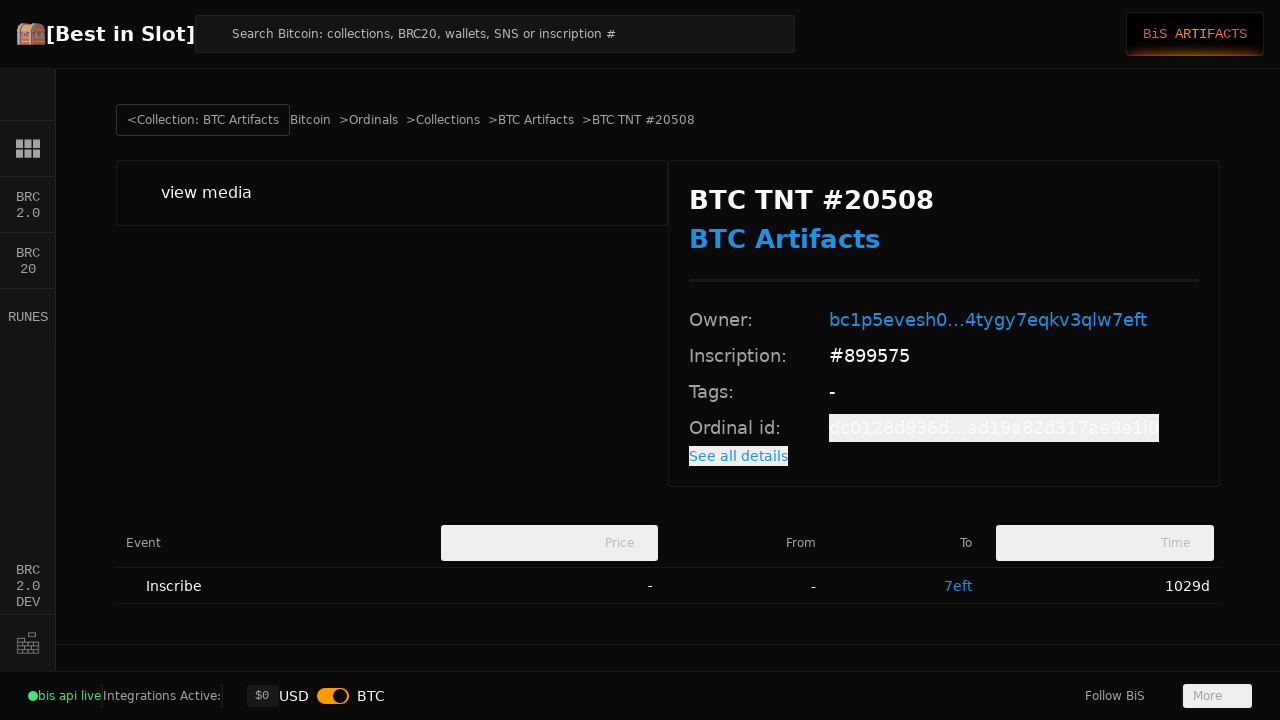

--- FILE ---
content_type: text/javascript; charset=utf-8
request_url: https://bestinslot.xyz/_nuxt/CHsc_L-Z.js
body_size: 5187
content:
import{d as I,l as v,o as l,j as p,n as r,h as c,g as m,k as _,t as f,m as e,N as T,_ as q,F as V,y as Be,f as k,z as W,bC as Ie,H as le,c as b,C as oe,bb as Ne,r as L,v as Te,s as P,ch as Se,A as re,a as De,q as G,V as B,b_ as J,a4 as Le,a7 as F,Y as Ee,u as Re,b as Ae,W as O,a2 as Fe,L as K,I as Ve,X as Me,e as ee,Z as j}from"#entry";import{u as M}from"./FHUmv_JX.js";import{p as ce,s as Ue,f as ze,g as Pe}from"./BO2ouWoN.js";import{d as H,g as Oe}from"./Dk_MQC3-.js";import{_ as je}from"./Dc1TxN6V.js";import{_ as We}from"./CU5AYDIy.js";import{_ as He}from"./C5EnuZHw.js";import{_ as qe,a as Ye}from"./kmM64B2z.js";import{U as te}from"./DD1CTOvA.js";import{_ as Ze}from"./CWn9qRNb.js";import{_ as Qe}from"./DZAMPeXK.js";import{_ as Xe}from"./CDuwjGFz.js";import{_ as Ge}from"./CBn8_F-g.js";import{_ as se}from"./B8OoqJyo.js";import{_ as Je}from"./BgTUSxg-.js";import{u as ne}from"./CT7hRhwO.js";import{u as Ke}from"./BQ6oRdmN.js";import{u as et}from"./DRUnRKTJ.js";import"./DMxLZ7qJ.js";import"./BgSPaJA5.js";import"./BCdWnsQS.js";import"./n0IthSIW.js";import"./NlwKR9bX.js";import"./CtzRk_tM.js";import"./D-07uxOB.js";import"./Clbdnb4S.js";import"./DAZ7QSGj.js";import"./CA_gAK7k.js";import"./Cu0-qlEC.js";import"./BU39Dzgt.js";import"./CYQ0piCD.js";import"./DCuJe6Hv.js";import"./CYP2omut.js";const tt={key:0},st={role:"list",class:"flex flex-wrap items-center gap-2 gap-y-1.5"},nt={class:"flex items-center space-x-2"},it={key:0,class:"text-xs text-neutral-400"},at=I({__name:"breadcrumb",props:{data:{},class:{}},setup(t){return(s,o)=>{const d=q;return l(),v("nav",{class:W(("cn"in s?s.cn:e(le))("flex flex-wrap items-center gap-x-4 gap-y-4",s.$props.class??"")),"aria-label":"Breadcrumb"},[t.data.back?(l(),v("div",tt,[c(d,{as:e(T),to:t.data.back.to,variant:"outline",size:"xs",class:"gap-2"},{default:m(()=>[o[0]||(o[0]=r("span",{class:"text-xs"},"<",-1)),_(" "+f(t.data.back.name),1)]),_:1},8,["as","to"])])):p("",!0),r("ol",st,[(l(!0),v(V,null,Be(t.data.pages,(u,g)=>(l(),v("li",{key:u.name},[r("div",nt,[(l(),k(Ie(u.to?e(T):"span"),{to:u.to,class:W(["text-xs font-normal text-neutral-400",[{"link-underline":u.to}]])},{default:m(()=>[_(f(u.name),1)]),_:2},1032,["to","class"])),g<t.data.pages.length-1?(l(),v("span",it,">")):p("",!0)])]))),128))])],2)}}}),lt=I({__name:"breadcrumb",props:{inscription:{},brc20:{}},setup(t){const s=t,o=M(),d=b(()=>ce(s.inscription)),u=b(()=>s.inscription.collection_name?{back:{name:`Collection: ${s.inscription.collection_name}`,to:o.collection(s.inscription.collection_slug)},pages:[{name:"Bitcoin"},{name:"Ordinals"},{name:"Collections",to:o.collections()},{name:s.inscription.collection_name,to:o.collection(s.inscription.collection_slug)},{name:d.value??""}]}:s.inscription.sns_info?{back:{name:"Inscriptions",to:o.inscriptions()},pages:[{name:"Bitcoin"},{name:"Ordinals"},{name:"SNS"},{name:d.value??""}]}:s.brc20&&s.brc20.tick?{back:{name:`BRC20: ${H(s.brc20.tick)}`,to:o.brc20(s.brc20.tick)},pages:[{name:"Bitcoin"},{name:"Ordinals"},{name:"BRC20",to:o.brc20s()},{name:H(s.brc20.tick),to:o.brc20(s.brc20.tick)},{name:d.value??""}]}:null);return(g,a)=>{const i=at;return e(u)?(l(),k(i,{key:0,data:e(u)},null,8,["data"])):p("",!0)}}}),ot=["src"],rt={class:"grow"},ct={key:0,class:"text-lg font-bold text-white"},ut=I({__name:"Alert",props:{class:{},variant:{},message:{},button:{}},setup(t){const s=t,o=b(()=>{switch(s.variant){case"error":return"/img/ui/alert/error.svg";case"success":return"/img/ui/alert/success.svg";case"warning":return"/img/ui/alert/warning.svg";default:return null}});return(d,u)=>{const g=q;return l(),v("div",{class:W(e(le)(e(mt)({variant:t.variant}),s.class)),role:"alert"},[e(o)?(l(),v("img",{key:0,src:e(o),alt:"Error",class:"mr-2 h-[60px] w-auto shrink-0 sm:mr-5"},null,8,ot)):p("",!0),r("div",rt,[t.message?(l(),v("div",ct,f(t.message),1)):oe(d.$slots,"default",{key:1})]),t.button?(l(),k(g,{key:1,as:e(T),variant:"link",class:"text-xl font-bold",to:t.button.to},{default:m(()=>[_(f(t.button.label),1)]),_:1},8,["as","to"])):p("",!0)],2)}}}),mt=Ne("relative flex w-full items-center gap-2 rounded-3 border p-4 [&>svg+div]:translate-y-[-3px] [&>svg]:absolute [&>svg]:left-4 [&>svg]:top-4 [&>svg]:text-foreground [&>svg~*]:pl-7",{variants:{variant:{default:"bg-background text-foreground",error:"border-destructive",warning:"border-warning",success:"border-success"}},defaultVariants:{variant:"default"}}),dt={class:"flex flex-col py-1 text-base sm:flex-row sm:text-lg"},pt={class:"w-[120px] shrink-0 text-neutral-400 sm:w-[140px]"},ft={class:"break-all"},w=I({__name:"info-row",props:{label:{}},setup(t){return(s,o)=>(l(),v("div",dt,[r("div",pt,f(t.label)+": ",1),r("div",ft,[oe(s.$slots,"default")])]))}}),_t={class:"flex flex-wrap justify-between align-bottom"},vt=["onClick"],gt={class:"break-keep text-xs text-neutral-400"},bt={key:1,class:"flex flex-col flex-wrap justify-between align-bottom sm:flex-row"},kt=["onClick"],xt={class:"break-keep text-xs text-neutral-400"},yt={class:"mt-2 flex items-center sm:mt-0"},ht=I({__name:"details-list",props:{inscription:{}},setup(t){const s=t,o=M(),d=L(!1),u=Ue(s.inscription.tags),g=s.inscription.satpoint.split(":")[2];return(a,i)=>{const x=T,E=He,A=re,n=Ye,R=qe;return l(),v("div",null,[t.inscription.wallet_addr?(l(),k(e(w),{key:0,label:"Owner"},{default:m(()=>[c(x,{to:e(o).wallet(t.inscription.wallet_addr),class:"link-underline text-link"},{default:m(()=>[_(f(("shortenWithMidEllipsis"in a?a.shortenWithMidEllipsis:e(P))(t.inscription.wallet_addr)),1)]),_:1},8,["to"])]),_:1})):p("",!0),c(e(w),{label:"Inscription"},{default:m(()=>[i[3]||(i[3]=_(" #",-1)),c(E,{value:t.inscription.inscription_number},null,8,["value"])]),_:1}),c(e(w),{label:"Tags"},{default:m(()=>[_(f(e(u).length===0?"-":e(u).join(" - ")),1)]),_:1}),r("div",_t,[c(e(w),{label:"Ordinal id"},{default:m(()=>[c(e(te),{source:t.inscription.inscription_id},{default:m(({copy:y,copied:N})=>[r("button",{class:"text-left",onClick:C=>y()},[_(f(("shortenWithMidEllipsis"in a?a.shortenWithMidEllipsis:e(P))(t.inscription.inscription_id))+" ",1),N?p("",!0):(l(),k(A,{key:0,name:"lucide:copy",class:"size-6 text-[#696969]"})),i[4]||(i[4]=_()),r("span",gt,f(N?"Copied":""),1)],8,vt)]),_:1},8,["source"])]),_:1}),!e(d)&&!t.inscription.delegate?(l(),v("button",{key:0,class:"text-sm text-link",onClick:i[0]||(i[0]=y=>d.value=!0)}," See all details ")):p("",!0)]),t.inscription.delegate?(l(),v("div",bt,[c(e(w),{label:"Delegate id"},{default:m(()=>[c(e(te),{source:t.inscription.delegate.inscription_id},{default:m(({copy:y,copied:N})=>[r("button",{class:"text-left",onClick:C=>y()},[_(f(("shortenWithMidEllipsis"in a?a.shortenWithMidEllipsis:e(P))(t.inscription.delegate.inscription_id))+" ",1),N?p("",!0):(l(),k(A,{key:0,name:"lucide:copy",class:"size-6 text-[#696969]"})),i[5]||(i[5]=_()),r("span",xt,f(N?"Copied":""),1)],8,kt)]),_:1},8,["source"])]),_:1}),r("div",yt,[e(d)?p("",!0):(l(),v("button",{key:0,class:"link-underline text-base text-link sm:text-sm",onClick:i[1]||(i[1]=y=>d.value=!0)}," See all details "))])])):p("",!0),c(R,{open:e(d),"onUpdate:open":i[2]||(i[2]=y=>Te(d)?d.value=y:null)},{default:m(()=>[c(n,{"as-child":""},{default:m(()=>[c(e(w),{label:"Inscr. Time"},{default:m(()=>[c(E,{value:("timestampToDate"in a?a.timestampToDate:e(Se))(t.inscription.timestamp)},null,8,["value"])]),_:1}),c(e(w),{label:"Block"},{default:m(()=>[_(f(t.inscription.block_height),1)]),_:1}),c(e(w),{label:"Inscr. Type"},{default:m(()=>[_(f(t.inscription.content_type),1)]),_:1}),c(e(w),{label:"Output Value"},{default:m(()=>[_(f(t.inscription.output_value),1)]),_:1}),c(e(w),{label:"Offset"},{default:m(()=>[_(f(e(g)),1)]),_:1})]),_:1})]),_:1},8,["open"])])}}}),$t={class:"flex items-center gap-2"},wt=["src","alt"],Ct={class:"flex flex-col text-right"},Bt={class:"relative -right-1 flex items-center"},It={class:"font-mono text-base font-bold"},Nt={class:"font-mono text-sm"},Tt=I({__name:"button-buy",props:{market:{},price:{}},setup(t){const s=t,o=De(),d=b(()=>{let a=null;if(s.price)a=s.price;else return null;return a?a/1e8:null}),u=b(()=>{if(!d.value)return null;const a=d.value;return a>1?G(a,4):G(a,5)}),g=b(()=>{if(!d.value)return null;let a=Number(d.value)*o.price;return a=Math.round(a*100)/100,a});return(a,i)=>{const x=q;return e(u)?(l(),k(x,{key:0,class:"flex h-auto w-full justify-between"},{default:m(()=>[r("div",$t,[t.market?(l(),v("img",{key:0,src:t.market.logo_small,alt:t.market.name,class:"size-[30px]"},null,8,wt)):p("",!0),i[0]||(i[0]=r("span",{class:"text-lg font-semibold"},"Buy Now",-1))]),r("div",Ct,[r("div",Bt,[r("div",It,f(e(u))+" BTC ",1)]),r("div",Nt," $"+f(e(g)),1)])]),_:1})):p("",!0)}}}),ie=M(),St=[{id:"event",header:()=>"Event",cell:({row:t})=>B(Ge,{item:t.original,class:"justify-start"})},{id:"price",header:({column:t})=>B(se,{column:t},()=>"Price"),cell:({row:t})=>B(Qe,{price:t.original.psbt_sale})},{id:"from",header:()=>B("div",{class:""},"From"),cell:({row:t})=>{const s=t.original.from;return s?B(T,{to:ie.wallet(s),class:"text-link link-underline"},()=>J(s)):"-"}},{id:"to",header:()=>"To",cell:({row:t})=>{const s=t.original.to;return s?B(T,{to:ie.wallet(s),class:"text-link link-underline"},()=>J(s)):"-"}},{id:"time",header:({column:t})=>B(se,{column:t},()=>"Time"),cell:({row:t})=>B(Xe,{time:t.original.ts})}],Dt={class:"overflow-y-auto"},ae="time",Lt=I({__name:"history",props:{data:{}},setup(t){const s=t,o=L(ae),d=b(()=>{const a=s.data.slice(0).reverse().filter(i=>i.to!==null);return o.value==="time"?a.sort((i,x)=>F(i.ts,x.ts,!0)):o.value==="time-asc"?a.sort((i,x)=>F(i.ts,x.ts,!1)):o.value==="price"?a.sort((i,x)=>F(i.psbt_sale,x.psbt_sale,!0)):o.value==="price-asc"?a.sort((i,x)=>F(i.psbt_sale,x.psbt_sale,!1)):a});function u({desc:g,id:a}){o.value=`${a}${g?"":"-asc"}`}return(g,a)=>{const i=Ze;return l(),v("div",Dt,[c(i,{columns:e(St),data:e(d),"initial-sorting":("tableInitialSort"in g?g.tableInitialSort:e(Le))(e(o)?.toString()||ae),"bg-transparent":"",onSort:u},null,8,["columns","data","initial-sorting"])])}}}),Et={key:0,class:"min-h-full bg-background"},Rt={class:"mx-auto w-full max-w-[1469px] px-4 py-[20px] lg:px-[60px] lg:py-[40px]"},At={class:"flex flex-col gap-8 lg:flex-row"},Ft={class:"w-full shrink lg:max-w-[600px]"},Vt={class:"overflow-hidden rounded-3 border"},Mt={class:"flex items-center justify-between gap-1 p-5"},Ut={class:""},zt={class:"flex gap-2"},Pt={key:0,class:"px-5 pb-5"},Ot={class:"w-full shrink lg:max-w-[800px]"},jt={class:"rounded-3 border p-5"},Wt={class:"border-b-[3px] pb-5"},Ht={class:"text-[26px] font-semibold"},qt=["src"],Yt={class:"mt-8"},Is=I({__name:"[id]",async setup(t){let s,o;const d=Ee(),u=M(),g=L(!1),a=L(),i=L(),x=L(null),E=Re(),A=Ae(),{data:n,error:R}=([s,o]=O(()=>ne(ee("inscription"),{params:{id:d.params.id}},"$dB2kPCb3QB")),s=await s,o(),s),{data:y}=([s,o]=O(()=>ne(ee("inscription/is-bitmap"),{params:{id:n.value?.inscription_id}},"$65fZxwDv6z")),s=await s,o(),s);if(R.value){if(R.value.statusCode===400)throw Fe({statusCode:404,statusMessage:"inscription not found"});console.log(R.value)}n.value&&([s,o]=O(()=>_e()),await s,o());const N=b(()=>n.value?ze(n.value):null),C=b(()=>ce(n.value)),ue=b(()=>u.inscriptions(n.value?Number(n.value.inscription_number)-1:void 0)),me=b(()=>u.inscriptions(n.value?Number(n.value.inscription_number)+1:void 0)),S=b(()=>n.value?Pe(n.value):null),de=b(()=>j(`fullpage/${n.value?n.value.inscription_id:""}`)),pe=b(()=>{if(n.value)return Number(n.value.inscription_number)>0?j(u.inscriptions(n.value.inscription_number)):j(u.inscriptions(n.value.inscription_id))}),fe=b(()=>{if(!n.value||!C.value)return"Inscription";if(y.value?.result)return`${y.value.name}`;try{return C.value.includes(n.value.inscription_number)?C.value:`${C.value} #${n.value.inscription_number}`}catch(h){return console.log(h),"Inscription"}});K({title:fe.value,link:[{rel:"canonical",href:pe.value}]}),K({meta:[{name:"twitter:card",content:"summary"}]});const U=b(()=>n.value?E.isInscriptionListingFlagged(n.value.inscription_id):!1);async function _e(){n.value&&(n.value.tags.includes(3)&&(x.value=n.value.brc20_info,x.value&&(i.value=Oe(x.value))),ve())}function ve(){const h=i.value;if(h)if(h.error==="VALID")h.type==="TRANSFER"?a.value={variant:"success",message:"Valid Transfer Note"}:a.value={variant:"warning",message:"Buying this will not change your coin balance!"};else{let $="";h.error==="USED"?$="Used Transfer Note":h.type==="TRANSFER"?$="Invalid Transfer Note":h.type==="MINT"?$="Invalid Mint Note":h.type==="DEPLOY"&&($="Invalid Deploy Note"),$&&(a.value={variant:"error",message:$})}n.value&&n.value.sats_name&&(n.value.inscription_id===n.value.sats_original_id?g.value=!0:a.value={variant:"warning",message:"This .sats is not the first registered one!",button:{label:"View Original >",to:u.inscriptions(n.value.sats_original_id)}})}const Y=b(()=>{if(!n.value)return null;if(n.value.sats_name)return g.value?"/img/ui/alert/verified.svg":"/img/ui/alert/warning.svg";if(i.value){if(i.value.error==="VALID"&&i.value.type==="TRANSFER")return"/img/ui/alert/success.svg";if(i.value.error==="VALID"&&i.value.type!=="TRANSFER")return"/img/ui/alert/warning.svg";if(i.value.error!=="VALID"&&i.value.error!==null)return"/img/ui/alert/error.svg"}return null}),{sanitize:ge}=Ke();function Z(h=!1){n.value&&(A.hit("buy_button","inscription_page"),et("buy_button",{type:"inscription_page"}),E.openBuyModal(n.value,h))}return(h,$)=>{const be=lt,ke=je,xe=Me,z=re,D=T,ye=We,Q=ut,he=ht,X=Tt,$e=Lt,we=Je;return e(n)?(l(),v("div",Et,[r("div",Rt,[c(be,{inscription:e(n),class:"mb-6",brc20:e(i)},null,8,["inscription","brc20"]),r("div",At,[r("div",Ft,[r("div",Vt,[c(xe,null,{default:m(()=>[c(ke,{inscription:e(n),"is-bitmap":e(y)?.result},null,8,["inscription","is-bitmap"])]),_:1}),r("div",Mt,[r("div",Ut,[e(N)?(l(),k(D,{key:0,to:e(de),class:"flex items-center gap-2",target:"_blank"},{default:m(()=>[c(z,{name:"lucide:fullscreen",class:"size-6"}),$[2]||($[2]=_(" view media ",-1))]),_:1},8,["to"])):p("",!0)]),r("div",zt,[c(D,{to:e(ue)},{default:m(()=>[c(z,{name:"lucide:arrow-left",class:"flex size-6"})]),_:1},8,["to"]),c(D,{to:e(me)},{default:m(()=>[c(z,{name:"lucide:arrow-right",class:"flex size-6"})]),_:1},8,["to"])])]),e(y)?.result?(l(),v("div",Pt,[r("div",null,[c(ye)])])):p("",!0)])]),r("div",Ot,[e(U)?(l(),k(Q,{key:0,class:"mb-6",variant:"error",message:"This item has been flagged by the community!"})):p("",!0),e(a)?(l(),k(Q,Ve({key:1,class:"mb-6"},e(a)),null,16)):p("",!0),r("div",jt,[r("div",Wt,[r("h1",Ht,[e(y)?.result?(l(),v(V,{key:0},[_(f(e(y).name),1)],64)):e(n).sats_name?(l(),v(V,{key:1},[_(f(e(ge)(e(C))),1)],64)):(l(),v(V,{key:2},[_(f(e(C)),1)],64)),e(Y)?(l(),v("img",{key:3,src:e(Y),class:"relative bottom-0.5 ml-2 inline-block h-[26px] w-auto"},null,8,qt)):p("",!0)]),e(i)?.tick?(l(),k(D,{key:0,class:"link-underline mt-3 font-mono text-[26px] font-semibold text-link",to:e(u).brc20(e(i).tick)},{default:m(()=>[_(f(("displayBRC20Name"in h?h.displayBRC20Name:e(H))(e(i).tick))+" - BRC20 ",1)]),_:1},8,["to"])):e(n).collection_name?(l(),k(D,{key:1,class:"link-underline mt-3 text-[26px] font-semibold text-link",to:e(u).collection(e(n).collection_slug)},{default:m(()=>[_(f(e(n).collection_name),1)]),_:1},8,["to"])):e(y)?.result?(l(),k(D,{key:2,class:"link-underline mt-3 text-[26px] font-semibold text-link",to:e(u).collection("bitmap")},{default:m(()=>[...$[3]||($[3]=[_(" Bitmaps ",-1)])]),_:1},8,["to"])):p("",!0)]),c(he,{class:"mt-5",inscription:e(n)},null,8,["inscription"])]),e(S)&&!e(U)?(l(),k(X,{key:2,market:e(S).market,price:e(S).price,class:"mt-5",onClick:$[0]||($[0]=Ce=>Z())},null,8,["market","price"])):p("",!0),e(S)?.secondBest&&!e(U)?(l(),k(X,{key:3,market:e(S).secondBest.market,price:e(S).secondBest.price,class:"mt-5",onClick:$[1]||($[1]=Ce=>Z(!0))},null,8,["market","price"])):p("",!0)])]),r("div",Yt,[e(n).transfers?(l(),k($e,{key:0,data:e(n).transfers},null,8,["data"])):p("",!0)])]),c(we)])):p("",!0)}}});export{Is as default};


--- FILE ---
content_type: text/javascript; charset=utf-8
request_url: https://bestinslot.xyz/_nuxt/iRrtYCb9.js
body_size: 362
content:
import{p as u,d as f,c as n,l,o as t,z as d,m as e,H as _,j as g,n as m}from"#entry";import{m as y,n as h,o as v}from"./BO2ouWoN.js";const b=u("/img/icon/video.svg"),z=["src","alt"],C={key:1,class:"object-contain",muted:"",autoplay:"",controls:"",controlslist:"nodownload",loop:"",playsinline:"",preload:"metadata",poster:b},k=["src"],x={key:2,class:"relative size-full"},j=["src"],B=["src"],R=f({__name:"media",props:{collection:{},class:{},rendered:{type:Boolean,default:!1},disablePixelation:{type:Boolean,default:!1}},setup(c){const o=c,a=n(()=>y(o.collection)),i=n(()=>h(o.collection)),r=n(()=>v(o.collection)),p=n(()=>{const s=o.collection.icon_media_type;return!(s==="image/avif"||s==="image/jxl")});return(s,U)=>(t(),l("div",{class:d(("cn"in s?s.cn:e(_))(["aspect-square overflow-hidden",o.class]))},[c.rendered&&e(r)?(t(),l("img",{key:0,loading:"lazy",src:e(r),class:"size-full object-contain",alt:c.collection.collection_name},null,8,z)):g("",!0),e(i)==="video"?(t(),l("video",C,[m("source",{src:e(a)},null,8,k)])):e(i)==="html"?(t(),l("div",x,[m("iframe",{class:"size-full bg-white",sandbox:"allow-scripts",src:e(a)},null,8,j)])):(t(),l("img",{key:3,loading:"lazy",src:e(a),class:d(["size-full object-contain",{"rendering-pixelated":e(p)&&!o.disablePixelation}])},null,10,B))],2))}});export{R as _};


--- FILE ---
content_type: text/javascript; charset=utf-8
request_url: https://bestinslot.xyz/_nuxt/CYP2omut.js
body_size: -75
content:
import{d as e,l as o,o as t,z as r,m as l,H as c,t as m}from"#entry";const i=e({__name:"badge",props:{label:{},class:{}},setup(n){const a=n;return(s,p)=>(t(),o("span",{class:r(("cn"in s?s.cn:l(c))("rounded-sm bg-[#282832] px-2 py-0.5 font-mono text-xs text-foreground font-normal",a.class))},m(n.label),3))}});export{i as _};


--- FILE ---
content_type: text/javascript; charset=utf-8
request_url: https://bestinslot.xyz/_nuxt/Dc1TxN6V.js
body_size: 2075
content:
const __vite__mapDeps=(i,m=__vite__mapDeps,d=(m.f||(m.f=["./DLnCOi_o.js","./DsUFuJfP.js","./n0IthSIW.js"])))=>i.map(i=>d[i]);
import{a as L,b as N,_ as A}from"./BCdWnsQS.js";import{d as D,L as P,l as _,o,n as y,c as d,W as M,ac as T,aw as V,w as H,C as J,f as c,j as x,m as e,z as k,r as E,H as z,t as v,g as f,h as $,X as K,bC as W}from"#entry";import{_ as q}from"./n0IthSIW.js";import{_ as h,a as F}from"./NlwKR9bX.js";import{f as G,e as X,i as Z,l as B,k as Q,h as Y}from"./BO2ouWoN.js";import{u as ee}from"./CT7hRhwO.js";const te={class:"size-full"},ne=["src"],ae=D({__name:"model",props:{id:{}},setup(s){const a=s;return P({script:[{type:"module",src:"https://ajax.googleapis.com/ajax/libs/model-viewer/3.4.0/model-viewer.min.js"}]}),(t,l)=>(o(),_("div",te,[y("model-viewer",{src:`/content/${a.id}`,"auto-rotate":"true","camera-controls":"true","shadow-intensity":"1",class:"size-full",ar:""},null,8,ne)]))}}),se={__name:"MDC",props:{tag:{type:[String,Boolean],default:"div"},value:{type:[String,Object],required:!0},excerpt:{type:Boolean,default:!1},parserOptions:{type:Object,default:()=>({})},class:{type:[String,Array,Object],default:""},unwrap:{type:[Boolean,String],default:!1},cacheKey:{type:String,default:void 0},partial:{type:Boolean,default:!0}},async setup(s){let a,t;const l=s,w=d(()=>l.cacheKey??j(l.value)),{data:r,refresh:g,error:b}=([a,t]=M(async()=>T(w.value,async()=>{if(typeof l.value!="string")return l.value;const{parseMarkdown:u}=await V(async()=>{const{parseMarkdown:n}=await import("./DLnCOi_o.js").then(p=>p.i);return{parseMarkdown:n}},__vite__mapDeps([0,1,2]),import.meta.url);return await u(l.value,{...l.parserOptions,toc:l.partial?!1:l.parserOptions?.toc,contentHeading:l.partial?!1:l.parserOptions?.contentHeading})},"$JT7ZUa4x5V")),a=await a,t(),a),i=d(()=>l.excerpt?r.value?.excerpt:r.value?.body);H(()=>l.value,()=>{g()});function j(u){typeof u!="string"&&(u=JSON.stringify(u||""));let n=0;for(let p=0;p<u.length;p++){const m=u.charCodeAt(p);n=(n<<6)-n+m,n=n&n}return`mdc-${n===0?"0000":n.toString(36)}-key`}return(u,n)=>{const p=q;return J(u.$slots,"default",{data:e(r)?.data,body:e(r)?.body,toc:e(r)?.toc,excerpt:e(r)?.excerpt,error:e(b)},()=>[i.value?(o(),c(p,{key:0,tag:l.tag,class:k(l.class),body:i.value,data:e(r)?.data,unwrap:l.unwrap},null,8,["tag","class","body","data","unwrap"])):x("",!0)])}}},ie={class:"aspect-square w-full"},le=["src"],oe=["src"],re={class:"whitespace-break-spaces break-all p-2 text-sm"},ce={key:7,class:"flex h-full items-center justify-center whitespace-pre-line break-all p-2 text-base"},ue={class:"prose prose-sm prose-neutral prose-invert max-w-none p-4"},pe={class:"p-4 text-sm"},ve=D({__name:"media",props:{inscription:{},isBitmap:{type:Boolean,default:!1}},setup(s){const a=s,t=E(),l=d(()=>a.inscription&&"sats_name"in a.inscription&&a.inscription.sats_name?a.inscription.sats_name:null),w=d(()=>G(a.inscription)),r=d(()=>X(a.inscription)),g=d(()=>Z(a.inscription)),b=d(()=>B(a.inscription).inscription_id),i=d(()=>l.value?"sats":Q(a.inscription));(i.value==="json"||i.value==="text"||i.value==="markdown"||i.value==="javascript")&&u();const j=d(()=>{const n=B(a.inscription).content_type;return!(n==="image/avif"||n==="image/jxl")});async function u(){if(!r.value)return;const{data:n,error:p}=await ee(r.value,"$GKldmHmNo7");if(n.value){if(t.value=n.value,i.value==="text")try{t.value.endsWith(".bitmap")||(t.value=JSON.parse(t.value),t.value=JSON.stringify(t.value,null,2).replaceAll(" "," "))}catch(m){console.error(m)}else if(i.value!=="json"){if(i.value==="javascript")try{t.value=`\`\`\`javascript
${t.value}
\`\`\``}catch(m){console.error(m)}}}p.value&&console.error(p.value)}return(n,p)=>{const m=L,S=ae,O=N,C=se,I=K,R=F,U=A;return o(),_("div",ie,[e(i)==="video"&&e(r)?(o(),c(m,{key:0,inscription:a.inscription,autoplay:"",controls:""},null,8,["inscription"])):e(i)==="model"?(o(),c(S,{key:1,id:e(b)},null,8,["id"])):(e(i)==="html"||s.inscription.content_type.startsWith("image/svg"))&&e(w)?(o(),c(O,{key:2,inscription:a.inscription},null,8,["inscription"])):s.isBitmap&&s.inscription.render_saved?(o(),_("img",{key:3,loading:"lazy",src:("getInscriptionRenderURL"in n?n.getInscriptionRenderURL:e(Y))(a.inscription,s.isBitmap)||e(r),class:"size-full object-contain"},null,8,le)):e(i)==="image"&&e(g)?(o(),_("img",{key:4,loading:"lazy",src:e(g),class:k(["size-full object-contain",{"rendering-pixelated":e(j)}])},null,10,oe)):e(i)==="sats"?(o(),_("div",{key:5,class:k(("cn"in n?n.cn:e(z))("flex h-full items-center justify-center break-all p-4 text-base font-bold",{"":s.inscription.sats_name.length<=13,"text-9xl":[1,2,3].includes(s.inscription.sats_name.length),"text-8xl":[4,5].includes(s.inscription.sats_name.length),"text-7xl":[6,7].includes(s.inscription.sats_name.length),"text-5xl":[8,9].includes(s.inscription.sats_name.length),"text-4xl":[10,11].includes(s.inscription.sats_name.length),"text-3xl":[12,13].includes(s.inscription.sats_name.length)}))},v(s.inscription.sats_name.replaceAll(" "," ")),3)):e(i)==="json"?(o(),c(e(h),{key:6,class:"size-full"},{default:f(()=>[y("div",re,v(e(t)),1)]),_:1})):s.inscription.tags?.includes(3)?(o(),_("div",ce,v(e(t)),1)):e(i)==="markdown"?(o(),c(e(h),{key:8,class:"size-full"},{default:f(()=>[y("div",ue,[$(I,null,{default:f(()=>[e(t)?(o(),c(C,{key:0,value:e(t)},null,8,["value"])):x("",!0)]),_:1})])]),_:1})):e(i)==="javascript"?(o(),c(e(h),{key:9,class:"size-full"},{default:f(()=>[y("div",pe,[$(I,null,{default:f(()=>[e(t)?(o(),c(C,{key:0,value:e(t)},null,8,["value"])):x("",!0)]),_:1})]),$(R,{orientation:"horizontal"})]),_:1})):e(i)==="text"?(o(),c(I,{key:10},{default:f(()=>[e(t)?(o(),c(W(e(t).length>13?e(h):"div"),{key:0,class:"size-full"},{default:f(()=>[y("div",{class:k(("cn"in n?n.cn:e(z))("p-2 text-sm break-all whitespace-pre-line",{"flex h-full items-center justify-center":e(t).length<=13,"text-9xl":[1,2,3].includes(e(t).length),"text-8xl":[4,5].includes(e(t).length),"text-7xl":[6,7].includes(e(t).length),"text-5xl":[8,9].includes(e(t).length),"text-4xl":[10,11].includes(e(t).length),"text-3xl":[12,13].includes(e(t).length)}))},v(e(t)),3)]),_:1})):x("",!0)]),_:1})):(o(),c(U,{key:11,inscription:s.inscription},null,8,["inscription"]))])}}});export{ve as _};


--- FILE ---
content_type: text/javascript; charset=utf-8
request_url: https://bestinslot.xyz/_nuxt/n0IthSIW.js
body_size: 8676
content:
import{d as sn,V as H,aY as cn,c as F,b8 as pn,bm as dn,w as gn,c1 as fn,b$ as q,av as hn,c4 as w,c5 as mn,c0 as yn,c6 as vn}from"#entry";const z=["a","abbr","address","area","article","aside","audio","b","base","bdi","bdo","blockquote","body","br","button","canvas","caption","cite","code","col","colgroup","data","datalist","dd","del","details","dfn","dialog","div","dl","dt","em","embed","fieldset","figcaption","figure","footer","form","h1","h2","h3","h4","h5","h6","head","header","hgroup","hr","html","i","iframe","img","input","ins","kbd","label","legend","li","link","main","map","mark","math","menu","menuitem","meta","meter","nav","noscript","object","ol","optgroup","option","output","p","param","picture","pre","progress","q","rb","rp","rt","rtc","ruby","s","samp","script","section","select","slot","small","source","span","strong","style","sub","summary","sup","svg","table","tbody","td","template","textarea","tfoot","th","thead","time","title","tr","track","u","ul","var","video","wbr"];class x{constructor(e,l,o){this.normal=l,this.property=e,o&&(this.space=o)}}x.prototype.normal={};x.prototype.property={};x.prototype.space=void 0;function W(n,e){const l={},o={};for(const r of n)Object.assign(l,r.property),Object.assign(o,r.normal);return new x(l,o,e)}function R(n){return n.toLowerCase()}class m{constructor(e,l){this.attribute=l,this.property=e}}m.prototype.attribute="";m.prototype.booleanish=!1;m.prototype.boolean=!1;m.prototype.commaOrSpaceSeparated=!1;m.prototype.commaSeparated=!1;m.prototype.defined=!1;m.prototype.mustUseProperty=!1;m.prototype.number=!1;m.prototype.overloadedBoolean=!1;m.prototype.property="";m.prototype.spaceSeparated=!1;m.prototype.space=void 0;let bn=0;const u=S(),f=S(),A=S(),t=S(),p=S(),C=S(),v=S();function S(){return 2**++bn}const E=Object.freeze(Object.defineProperty({__proto__:null,boolean:u,booleanish:f,commaOrSpaceSeparated:v,commaSeparated:C,number:t,overloadedBoolean:A,spaceSeparated:p},Symbol.toStringTag,{value:"Module"})),L=Object.keys(E);class I extends m{constructor(e,l,o,r){let a=-1;if(super(e,l),N(this,"space",r),typeof o=="number")for(;++a<L.length;){const c=L[a];N(this,L[a],(o&E[c])===E[c])}}}I.prototype.defined=!0;function N(n,e,l){l&&(n[e]=l)}function k(n){const e={},l={};for(const[o,r]of Object.entries(n.properties)){const a=new I(o,n.transform(n.attributes||{},o),r,n.space);n.mustUseProperty&&n.mustUseProperty.includes(o)&&(a.mustUseProperty=!0),e[o]=a,l[R(o)]=o,l[R(a.attribute)]=o}return new x(e,l,n.space)}const K=k({properties:{ariaActiveDescendant:null,ariaAtomic:f,ariaAutoComplete:null,ariaBusy:f,ariaChecked:f,ariaColCount:t,ariaColIndex:t,ariaColSpan:t,ariaControls:p,ariaCurrent:null,ariaDescribedBy:p,ariaDetails:null,ariaDisabled:f,ariaDropEffect:p,ariaErrorMessage:null,ariaExpanded:f,ariaFlowTo:p,ariaGrabbed:f,ariaHasPopup:null,ariaHidden:f,ariaInvalid:null,ariaKeyShortcuts:null,ariaLabel:null,ariaLabelledBy:p,ariaLevel:t,ariaLive:null,ariaModal:f,ariaMultiLine:f,ariaMultiSelectable:f,ariaOrientation:null,ariaOwns:p,ariaPlaceholder:null,ariaPosInSet:t,ariaPressed:f,ariaReadOnly:f,ariaRelevant:null,ariaRequired:f,ariaRoleDescription:p,ariaRowCount:t,ariaRowIndex:t,ariaRowSpan:t,ariaSelected:f,ariaSetSize:t,ariaSort:null,ariaValueMax:t,ariaValueMin:t,ariaValueNow:t,ariaValueText:null,role:null},transform(n,e){return e==="role"?e:"aria-"+e.slice(4).toLowerCase()}});function $(n,e){return e in n?n[e]:e}function X(n,e){return $(n,e.toLowerCase())}const Sn=k({attributes:{acceptcharset:"accept-charset",classname:"class",htmlfor:"for",httpequiv:"http-equiv"},mustUseProperty:["checked","multiple","muted","selected"],properties:{abbr:null,accept:C,acceptCharset:p,accessKey:p,action:null,allow:null,allowFullScreen:u,allowPaymentRequest:u,allowUserMedia:u,alt:null,as:null,async:u,autoCapitalize:null,autoComplete:p,autoFocus:u,autoPlay:u,blocking:p,capture:null,charSet:null,checked:u,cite:null,className:p,cols:t,colSpan:null,content:null,contentEditable:f,controls:u,controlsList:p,coords:t|C,crossOrigin:null,data:null,dateTime:null,decoding:null,default:u,defer:u,dir:null,dirName:null,disabled:u,download:A,draggable:f,encType:null,enterKeyHint:null,fetchPriority:null,form:null,formAction:null,formEncType:null,formMethod:null,formNoValidate:u,formTarget:null,headers:p,height:t,hidden:A,high:t,href:null,hrefLang:null,htmlFor:p,httpEquiv:p,id:null,imageSizes:null,imageSrcSet:null,inert:u,inputMode:null,integrity:null,is:null,isMap:u,itemId:null,itemProp:p,itemRef:p,itemScope:u,itemType:p,kind:null,label:null,lang:null,language:null,list:null,loading:null,loop:u,low:t,manifest:null,max:null,maxLength:t,media:null,method:null,min:null,minLength:t,multiple:u,muted:u,name:null,nonce:null,noModule:u,noValidate:u,onAbort:null,onAfterPrint:null,onAuxClick:null,onBeforeMatch:null,onBeforePrint:null,onBeforeToggle:null,onBeforeUnload:null,onBlur:null,onCancel:null,onCanPlay:null,onCanPlayThrough:null,onChange:null,onClick:null,onClose:null,onContextLost:null,onContextMenu:null,onContextRestored:null,onCopy:null,onCueChange:null,onCut:null,onDblClick:null,onDrag:null,onDragEnd:null,onDragEnter:null,onDragExit:null,onDragLeave:null,onDragOver:null,onDragStart:null,onDrop:null,onDurationChange:null,onEmptied:null,onEnded:null,onError:null,onFocus:null,onFormData:null,onHashChange:null,onInput:null,onInvalid:null,onKeyDown:null,onKeyPress:null,onKeyUp:null,onLanguageChange:null,onLoad:null,onLoadedData:null,onLoadedMetadata:null,onLoadEnd:null,onLoadStart:null,onMessage:null,onMessageError:null,onMouseDown:null,onMouseEnter:null,onMouseLeave:null,onMouseMove:null,onMouseOut:null,onMouseOver:null,onMouseUp:null,onOffline:null,onOnline:null,onPageHide:null,onPageShow:null,onPaste:null,onPause:null,onPlay:null,onPlaying:null,onPopState:null,onProgress:null,onRateChange:null,onRejectionHandled:null,onReset:null,onResize:null,onScroll:null,onScrollEnd:null,onSecurityPolicyViolation:null,onSeeked:null,onSeeking:null,onSelect:null,onSlotChange:null,onStalled:null,onStorage:null,onSubmit:null,onSuspend:null,onTimeUpdate:null,onToggle:null,onUnhandledRejection:null,onUnload:null,onVolumeChange:null,onWaiting:null,onWheel:null,open:u,optimum:t,pattern:null,ping:p,placeholder:null,playsInline:u,popover:null,popoverTarget:null,popoverTargetAction:null,poster:null,preload:null,readOnly:u,referrerPolicy:null,rel:p,required:u,reversed:u,rows:t,rowSpan:t,sandbox:p,scope:null,scoped:u,seamless:u,selected:u,shadowRootClonable:u,shadowRootDelegatesFocus:u,shadowRootMode:null,shape:null,size:t,sizes:null,slot:null,span:t,spellCheck:f,src:null,srcDoc:null,srcLang:null,srcSet:null,start:t,step:null,style:null,tabIndex:t,target:null,title:null,translate:null,type:null,typeMustMatch:u,useMap:null,value:f,width:t,wrap:null,writingSuggestions:null,align:null,aLink:null,archive:p,axis:null,background:null,bgColor:null,border:t,borderColor:null,bottomMargin:t,cellPadding:null,cellSpacing:null,char:null,charOff:null,classId:null,clear:null,code:null,codeBase:null,codeType:null,color:null,compact:u,declare:u,event:null,face:null,frame:null,frameBorder:null,hSpace:t,leftMargin:t,link:null,longDesc:null,lowSrc:null,marginHeight:t,marginWidth:t,noResize:u,noHref:u,noShade:u,noWrap:u,object:null,profile:null,prompt:null,rev:null,rightMargin:t,rules:null,scheme:null,scrolling:f,standby:null,summary:null,text:null,topMargin:t,valueType:null,version:null,vAlign:null,vLink:null,vSpace:t,allowTransparency:null,autoCorrect:null,autoSave:null,disablePictureInPicture:u,disableRemotePlayback:u,prefix:null,property:null,results:t,security:null,unselectable:null},space:"html",transform:X}),Cn=k({attributes:{accentHeight:"accent-height",alignmentBaseline:"alignment-baseline",arabicForm:"arabic-form",baselineShift:"baseline-shift",capHeight:"cap-height",className:"class",clipPath:"clip-path",clipRule:"clip-rule",colorInterpolation:"color-interpolation",colorInterpolationFilters:"color-interpolation-filters",colorProfile:"color-profile",colorRendering:"color-rendering",crossOrigin:"crossorigin",dataType:"datatype",dominantBaseline:"dominant-baseline",enableBackground:"enable-background",fillOpacity:"fill-opacity",fillRule:"fill-rule",floodColor:"flood-color",floodOpacity:"flood-opacity",fontFamily:"font-family",fontSize:"font-size",fontSizeAdjust:"font-size-adjust",fontStretch:"font-stretch",fontStyle:"font-style",fontVariant:"font-variant",fontWeight:"font-weight",glyphName:"glyph-name",glyphOrientationHorizontal:"glyph-orientation-horizontal",glyphOrientationVertical:"glyph-orientation-vertical",hrefLang:"hreflang",horizAdvX:"horiz-adv-x",horizOriginX:"horiz-origin-x",horizOriginY:"horiz-origin-y",imageRendering:"image-rendering",letterSpacing:"letter-spacing",lightingColor:"lighting-color",markerEnd:"marker-end",markerMid:"marker-mid",markerStart:"marker-start",navDown:"nav-down",navDownLeft:"nav-down-left",navDownRight:"nav-down-right",navLeft:"nav-left",navNext:"nav-next",navPrev:"nav-prev",navRight:"nav-right",navUp:"nav-up",navUpLeft:"nav-up-left",navUpRight:"nav-up-right",onAbort:"onabort",onActivate:"onactivate",onAfterPrint:"onafterprint",onBeforePrint:"onbeforeprint",onBegin:"onbegin",onCancel:"oncancel",onCanPlay:"oncanplay",onCanPlayThrough:"oncanplaythrough",onChange:"onchange",onClick:"onclick",onClose:"onclose",onCopy:"oncopy",onCueChange:"oncuechange",onCut:"oncut",onDblClick:"ondblclick",onDrag:"ondrag",onDragEnd:"ondragend",onDragEnter:"ondragenter",onDragExit:"ondragexit",onDragLeave:"ondragleave",onDragOver:"ondragover",onDragStart:"ondragstart",onDrop:"ondrop",onDurationChange:"ondurationchange",onEmptied:"onemptied",onEnd:"onend",onEnded:"onended",onError:"onerror",onFocus:"onfocus",onFocusIn:"onfocusin",onFocusOut:"onfocusout",onHashChange:"onhashchange",onInput:"oninput",onInvalid:"oninvalid",onKeyDown:"onkeydown",onKeyPress:"onkeypress",onKeyUp:"onkeyup",onLoad:"onload",onLoadedData:"onloadeddata",onLoadedMetadata:"onloadedmetadata",onLoadStart:"onloadstart",onMessage:"onmessage",onMouseDown:"onmousedown",onMouseEnter:"onmouseenter",onMouseLeave:"onmouseleave",onMouseMove:"onmousemove",onMouseOut:"onmouseout",onMouseOver:"onmouseover",onMouseUp:"onmouseup",onMouseWheel:"onmousewheel",onOffline:"onoffline",onOnline:"ononline",onPageHide:"onpagehide",onPageShow:"onpageshow",onPaste:"onpaste",onPause:"onpause",onPlay:"onplay",onPlaying:"onplaying",onPopState:"onpopstate",onProgress:"onprogress",onRateChange:"onratechange",onRepeat:"onrepeat",onReset:"onreset",onResize:"onresize",onScroll:"onscroll",onSeeked:"onseeked",onSeeking:"onseeking",onSelect:"onselect",onShow:"onshow",onStalled:"onstalled",onStorage:"onstorage",onSubmit:"onsubmit",onSuspend:"onsuspend",onTimeUpdate:"ontimeupdate",onToggle:"ontoggle",onUnload:"onunload",onVolumeChange:"onvolumechange",onWaiting:"onwaiting",onZoom:"onzoom",overlinePosition:"overline-position",overlineThickness:"overline-thickness",paintOrder:"paint-order",panose1:"panose-1",pointerEvents:"pointer-events",referrerPolicy:"referrerpolicy",renderingIntent:"rendering-intent",shapeRendering:"shape-rendering",stopColor:"stop-color",stopOpacity:"stop-opacity",strikethroughPosition:"strikethrough-position",strikethroughThickness:"strikethrough-thickness",strokeDashArray:"stroke-dasharray",strokeDashOffset:"stroke-dashoffset",strokeLineCap:"stroke-linecap",strokeLineJoin:"stroke-linejoin",strokeMiterLimit:"stroke-miterlimit",strokeOpacity:"stroke-opacity",strokeWidth:"stroke-width",tabIndex:"tabindex",textAnchor:"text-anchor",textDecoration:"text-decoration",textRendering:"text-rendering",transformOrigin:"transform-origin",typeOf:"typeof",underlinePosition:"underline-position",underlineThickness:"underline-thickness",unicodeBidi:"unicode-bidi",unicodeRange:"unicode-range",unitsPerEm:"units-per-em",vAlphabetic:"v-alphabetic",vHanging:"v-hanging",vIdeographic:"v-ideographic",vMathematical:"v-mathematical",vectorEffect:"vector-effect",vertAdvY:"vert-adv-y",vertOriginX:"vert-origin-x",vertOriginY:"vert-origin-y",wordSpacing:"word-spacing",writingMode:"writing-mode",xHeight:"x-height",playbackOrder:"playbackorder",timelineBegin:"timelinebegin"},properties:{about:v,accentHeight:t,accumulate:null,additive:null,alignmentBaseline:null,alphabetic:t,amplitude:t,arabicForm:null,ascent:t,attributeName:null,attributeType:null,azimuth:t,bandwidth:null,baselineShift:null,baseFrequency:null,baseProfile:null,bbox:null,begin:null,bias:t,by:null,calcMode:null,capHeight:t,className:p,clip:null,clipPath:null,clipPathUnits:null,clipRule:null,color:null,colorInterpolation:null,colorInterpolationFilters:null,colorProfile:null,colorRendering:null,content:null,contentScriptType:null,contentStyleType:null,crossOrigin:null,cursor:null,cx:null,cy:null,d:null,dataType:null,defaultAction:null,descent:t,diffuseConstant:t,direction:null,display:null,dur:null,divisor:t,dominantBaseline:null,download:u,dx:null,dy:null,edgeMode:null,editable:null,elevation:t,enableBackground:null,end:null,event:null,exponent:t,externalResourcesRequired:null,fill:null,fillOpacity:t,fillRule:null,filter:null,filterRes:null,filterUnits:null,floodColor:null,floodOpacity:null,focusable:null,focusHighlight:null,fontFamily:null,fontSize:null,fontSizeAdjust:null,fontStretch:null,fontStyle:null,fontVariant:null,fontWeight:null,format:null,fr:null,from:null,fx:null,fy:null,g1:C,g2:C,glyphName:C,glyphOrientationHorizontal:null,glyphOrientationVertical:null,glyphRef:null,gradientTransform:null,gradientUnits:null,handler:null,hanging:t,hatchContentUnits:null,hatchUnits:null,height:null,href:null,hrefLang:null,horizAdvX:t,horizOriginX:t,horizOriginY:t,id:null,ideographic:t,imageRendering:null,initialVisibility:null,in:null,in2:null,intercept:t,k:t,k1:t,k2:t,k3:t,k4:t,kernelMatrix:v,kernelUnitLength:null,keyPoints:null,keySplines:null,keyTimes:null,kerning:null,lang:null,lengthAdjust:null,letterSpacing:null,lightingColor:null,limitingConeAngle:t,local:null,markerEnd:null,markerMid:null,markerStart:null,markerHeight:null,markerUnits:null,markerWidth:null,mask:null,maskContentUnits:null,maskUnits:null,mathematical:null,max:null,media:null,mediaCharacterEncoding:null,mediaContentEncodings:null,mediaSize:t,mediaTime:null,method:null,min:null,mode:null,name:null,navDown:null,navDownLeft:null,navDownRight:null,navLeft:null,navNext:null,navPrev:null,navRight:null,navUp:null,navUpLeft:null,navUpRight:null,numOctaves:null,observer:null,offset:null,onAbort:null,onActivate:null,onAfterPrint:null,onBeforePrint:null,onBegin:null,onCancel:null,onCanPlay:null,onCanPlayThrough:null,onChange:null,onClick:null,onClose:null,onCopy:null,onCueChange:null,onCut:null,onDblClick:null,onDrag:null,onDragEnd:null,onDragEnter:null,onDragExit:null,onDragLeave:null,onDragOver:null,onDragStart:null,onDrop:null,onDurationChange:null,onEmptied:null,onEnd:null,onEnded:null,onError:null,onFocus:null,onFocusIn:null,onFocusOut:null,onHashChange:null,onInput:null,onInvalid:null,onKeyDown:null,onKeyPress:null,onKeyUp:null,onLoad:null,onLoadedData:null,onLoadedMetadata:null,onLoadStart:null,onMessage:null,onMouseDown:null,onMouseEnter:null,onMouseLeave:null,onMouseMove:null,onMouseOut:null,onMouseOver:null,onMouseUp:null,onMouseWheel:null,onOffline:null,onOnline:null,onPageHide:null,onPageShow:null,onPaste:null,onPause:null,onPlay:null,onPlaying:null,onPopState:null,onProgress:null,onRateChange:null,onRepeat:null,onReset:null,onResize:null,onScroll:null,onSeeked:null,onSeeking:null,onSelect:null,onShow:null,onStalled:null,onStorage:null,onSubmit:null,onSuspend:null,onTimeUpdate:null,onToggle:null,onUnload:null,onVolumeChange:null,onWaiting:null,onZoom:null,opacity:null,operator:null,order:null,orient:null,orientation:null,origin:null,overflow:null,overlay:null,overlinePosition:t,overlineThickness:t,paintOrder:null,panose1:null,path:null,pathLength:t,patternContentUnits:null,patternTransform:null,patternUnits:null,phase:null,ping:p,pitch:null,playbackOrder:null,pointerEvents:null,points:null,pointsAtX:t,pointsAtY:t,pointsAtZ:t,preserveAlpha:null,preserveAspectRatio:null,primitiveUnits:null,propagate:null,property:v,r:null,radius:null,referrerPolicy:null,refX:null,refY:null,rel:v,rev:v,renderingIntent:null,repeatCount:null,repeatDur:null,requiredExtensions:v,requiredFeatures:v,requiredFonts:v,requiredFormats:v,resource:null,restart:null,result:null,rotate:null,rx:null,ry:null,scale:null,seed:null,shapeRendering:null,side:null,slope:null,snapshotTime:null,specularConstant:t,specularExponent:t,spreadMethod:null,spacing:null,startOffset:null,stdDeviation:null,stemh:null,stemv:null,stitchTiles:null,stopColor:null,stopOpacity:null,strikethroughPosition:t,strikethroughThickness:t,string:null,stroke:null,strokeDashArray:v,strokeDashOffset:null,strokeLineCap:null,strokeLineJoin:null,strokeMiterLimit:t,strokeOpacity:t,strokeWidth:null,style:null,surfaceScale:t,syncBehavior:null,syncBehaviorDefault:null,syncMaster:null,syncTolerance:null,syncToleranceDefault:null,systemLanguage:v,tabIndex:t,tableValues:null,target:null,targetX:t,targetY:t,textAnchor:null,textDecoration:null,textRendering:null,textLength:null,timelineBegin:null,title:null,transformBehavior:null,type:null,typeOf:v,to:null,transform:null,transformOrigin:null,u1:null,u2:null,underlinePosition:t,underlineThickness:t,unicode:null,unicodeBidi:null,unicodeRange:null,unitsPerEm:t,values:null,vAlphabetic:t,vMathematical:t,vectorEffect:null,vHanging:t,vIdeographic:t,version:null,vertAdvY:t,vertOriginX:t,vertOriginY:t,viewBox:null,viewTarget:null,visibility:null,width:null,widths:null,wordSpacing:null,writingMode:null,x:null,x1:null,x2:null,xChannelSelector:null,xHeight:t,y:null,y1:null,y2:null,yChannelSelector:null,z:null,zoomAndPan:null},space:"svg",transform:$}),Y=k({properties:{xLinkActuate:null,xLinkArcRole:null,xLinkHref:null,xLinkRole:null,xLinkShow:null,xLinkTitle:null,xLinkType:null},space:"xlink",transform(n,e){return"xlink:"+e.slice(5).toLowerCase()}}),Z=k({attributes:{xmlnsxlink:"xmlns:xlink"},properties:{xmlnsXLink:null,xmlns:null},space:"xmlns",transform:X}),G=k({properties:{xmlBase:null,xmlLang:null,xmlSpace:null},space:"xml",transform(n,e){return"xml:"+e.slice(3).toLowerCase()}}),kn=/[A-Z]/g,V=/-[a-z]/g,xn=/^data[-\w.:]+$/i;function wn(n,e){const l=R(e);let o=e,r=m;if(l in n.normal)return n.property[n.normal[l]];if(l.length>4&&l.slice(0,4)==="data"&&xn.test(e)){if(e.charAt(4)==="-"){const a=e.slice(5).replace(V,Dn);o="data"+a.charAt(0).toUpperCase()+a.slice(1)}else{const a=e.slice(4);if(!V.test(a)){let c=a.replace(kn,Pn);c.charAt(0)!=="-"&&(c="-"+c),e="data"+c}}r=I}return new r(o,e)}function Pn(n){return"-"+n.toLowerCase()}function Dn(n){return n.charAt(1).toUpperCase()}const On=W([K,Sn,Y,Z,G],"html"),Xn=W([K,Cn,Y,Z,G],"svg"),Mn=["p","h1","h2","h3","h4","h5","h6","li"];function P(n,e){return n.type===e||typeof n.type=="object"&&n.type.tag===e||n.tag===e}function j(n){return P(n,"text")||P(n,Symbol.for("v-txt"))}function J(n){return Array.isArray(n.children)||typeof n.children=="string"?n.children:typeof n.children?.default=="function"?n.children.default():[]}function D(n){if(!n)return"";if(Array.isArray(n))return n.map(D).join("");if(j(n))return n.value||n.children||"";const e=J(n);return Array.isArray(e)?e.map(D).filter(Boolean).join(""):""}function Q(n,e=[]){if(Array.isArray(n))return n.flatMap(o=>Q(o,e));let l=n;return e.some(o=>o==="*"||P(n,o))&&(l=J(n)||n,!Array.isArray(l)&&Mn.some(o=>P(n,o))&&(l=[l])),l}function nn(n,e=[]){return n=Array.isArray(n)?n:[n],e.length?n.flatMap(l=>nn(Q(l,[e[0]]),e.slice(1))).filter(l=>!(j(l)&&D(l).trim()==="")):n}function en(n,e=[]){return typeof e=="string"&&(e=e.split(/[,\s]/).map(l=>l.trim()).filter(Boolean)),e.length?nn(n,e).reduce((l,o)=>(j(o)?typeof l[l.length-1]=="string"?l[l.length-1]+=o.children:l.push(o.children):l.push(o),l),[]):n}function Tn(n,e){return e.reduce((l,o)=>{const r=Ln(n,o);return r!==void 0&&(l[o]=r),l},{})}function Ln(n,e){return e.split(".").reduce((l,o)=>l&&l[o],n)}const U="default",ln=/^@|^v-on:/,tn=/^:|^v-bind:/,Rn=/^v-model/,An=["select","textarea","input"],En=["math","svg"],Un=Object.fromEntries(["p","a","blockquote","code","pre","code","em","h1","h2","h3","h4","h5","h6","hr","img","ul","ol","li","strong","table","thead","tbody","td","th","tr","script"].map(n=>[n,`prose-${n}`])),Bn=["script","base"],Yn=sn({name:"MDCRenderer",props:{body:{type:Object,required:!0},data:{type:Object,default:()=>({})},class:{type:[String,Object],default:void 0},tag:{type:[String,Boolean],default:void 0},prose:{type:Boolean,default:void 0},components:{type:Object,default:()=>({})},unwrap:{type:[Boolean,String],default:!1}},async setup(n){const l=cn()?.appContext?.app?.$nuxt,o=l?.$route||l?._route,{mdc:r}=l?.$config?.public||{},a=F(()=>({...r?.components?.prose&&n.prose!==!1?Un:{},...r?.components?.map||{},...pn(n.data?.mdc?.components||{}),...n.components})),c=F(()=>{const i=(n.body?.children||[]).map(s=>s.tag||s.type).filter(s=>!z.includes(s));return Array.from(new Set(i)).sort().join(".")}),d=dn({...n.data});gn(()=>n.data,i=>{Object.assign(d,i)}),await Kn(n.body,{tags:a.value});function g(i,s){const h=i.split(".").length-1;return i.split(".").reduce((y,b,M)=>M==h&&y?(y[b]=s,y[b]):typeof y=="object"?y[b]:void 0,d)}return{tags:a,contentKey:c,route:o,runtimeData:d,updateRuntimeData:g}},render(n){const{tags:e,tag:l,body:o,data:r,contentKey:a,route:c,unwrap:d,runtimeData:g,updateRuntimeData:i}=n;if(!o)return null;const s={...r,tags:e,$route:c,runtimeData:g,updateRuntimeData:i},h=l!==!1?B(l||s.component?.name||s.component||"div"):void 0;return h?H(h,{...s.component?.props,class:n.class,...this.$attrs,key:a},{default:y}):y?.();function y(){const b=on(o,H,{documentMeta:s,parentScope:s,resolveComponent:B});return b?.default?d?en(b.default(),typeof d=="string"?d.split(" "):["*"]):b.default():null}}});function zn(n,e,l,o){const{documentMeta:r,parentScope:a,resolveComponent:c}=l;if(n.type==="text")return e(w,n.value);if(n.type==="comment")return e(mn,null,n.value);const d=n.tag,g=an(n,r.tags);if(n.tag==="binding")return In(n,e,r,a);const i=rn(g)?y=>y:c;if(Bn.includes(g))return e("pre",{class:"mdc-renderer-dangerous-tag"},"<"+g+">"+D(n)+"</"+g+">");const s=i(g);typeof s=="object"&&(s.tag=d);const h=jn(n,r);return o&&(h.key=o),e(s,h,on(n,e,{documentMeta:r,parentScope:{...a,...h},resolveComponent:i}))}function on(n,e,l){const{documentMeta:o,parentScope:r,resolveComponent:a}=l,d=(n.children||[]).reduce((i,s)=>{if(!qn(s))return i[U].children.push(s),i;const h=Vn(s);return i[h]=i[h]||{props:{},children:[]},s.type==="element"&&(i[h].props=s.props,i[h].children.push(...s.children||[])),i},{[U]:{props:{},children:[]}});return Object.entries(d).reduce((i,[s,{props:h,children:y}])=>(y.length&&(i[s]=(b={})=>{const M=Tn(b,Object.keys(h||{}));let T=y.map((_,un)=>zn(_,e,{documentMeta:o,parentScope:{...r,...M},resolveComponent:a},String(_.props?.key||un)));return h?.unwrap&&(T=en(T,h.unwrap)),Wn(T)}),i),{})}function In(n,e,l,o={}){const r={...l.runtimeData,...o,$document:l,$doc:l},a=/\.|\[(\d+)\]/,d=(n.props?.value.trim().split(a).filter(Boolean)).reduce((i,s)=>{if(i&&s in i)return typeof i[s]=="function"?i[s]():i[s]},r),g=n.props?.defaultValue;return e(w,d??g??"")}function jn(n,e){const{tag:l="",props:o={}}=n;return Object.keys(o).reduce(function(r,a){if(a==="__ignoreMap")return r;const c=o[a];if(Rn.test(a))return _n(a,c,r,e,{native:An.includes(l)});if(a==="v-bind")return Hn(a,c,r,e);if(ln.test(a))return Fn(a,c,r,e);if(tn.test(a))return Nn(a,c,r,e);const{attribute:d}=wn(On,a);return Array.isArray(c)&&c.every(g=>typeof g=="string")?(r[d]=c.join(" "),r):(r[d]=c,r)},{})}function _n(n,e,l,o,{native:r}){const a=n.match(/^v-model:([^=]+)/)?.[1]||"modelValue",c=r?"value":a,d=r?"onInput":`onUpdate:${a}`;return l[c]=O(e,o.runtimeData),l[d]=g=>{o.updateRuntimeData(e,r?g.target?.value:g)},l}function Hn(n,e,l,o){const r=O(e,o);return l=Object.assign(l,r),l}function Fn(n,e,l,o){return n=n.replace(ln,""),l.on=l.on||{},l.on[n]=()=>O(e,o),l}function Nn(n,e,l,o){return n=n.replace(tn,""),l[n]=O(e,o),l}const B=n=>{if(typeof n=="string"){if(z.includes(n))return n;const e=fn(q(n),!1);return!n||e?.name==="AsyncComponentWrapper"||typeof e=="string"?e:"setup"in e?hn(()=>new Promise(l=>l(e))):e}return n};function O(n,e){const l=n.split(".").reduce((o,r)=>typeof o=="object"?o[r]:void 0,e);return typeof l>"u"?vn(n):l}function Vn(n){let e="";for(const l of Object.keys(n.props||{}))if(!(!l.startsWith("#")&&!l.startsWith("v-slot:"))){e=l.split(/[:#]/,2)[1];break}return e||U}function qn(n){return n.tag==="template"}function rn(n){return En.includes(n)}function Wn(n){const e=[];for(const l of n){const o=e[e.length-1];l.type===w&&o?.type===w?o.children=o.children+l.children:e.push(l)}return e}async function Kn(n,e){if(!n)return;const l=Array.from(new Set(o(n,e)));await Promise.all(l.map(async r=>{if(r?.render||r?.ssrRender||r?.__ssrInlineRender)return;const a=B(r);a?.__asyncLoader&&!a.__asyncResolved&&await a.__asyncLoader()}));function o(r,a){const c=r.tag;if(r.type==="text"||c==="binding"||r.type==="comment")return[];const d=an(r,a.tags);if(rn(d))return[];const g=[];r.type!=="root"&&!z.includes(d)&&g.push(d);for(const i of r.children||[])g.push(...o(i,a));return g}}function an(n,e){const l=n.tag;return!l||typeof n.props?.__ignoreMap<"u"?l:e[l]||e[q(l)]||e[yn(n.tag)]||l}export{Mn as T,Yn as _,On as a,D as b,j as c,J as d,en as e,wn as f,z as h,P as i,R as n,Xn as s,Q as u};
